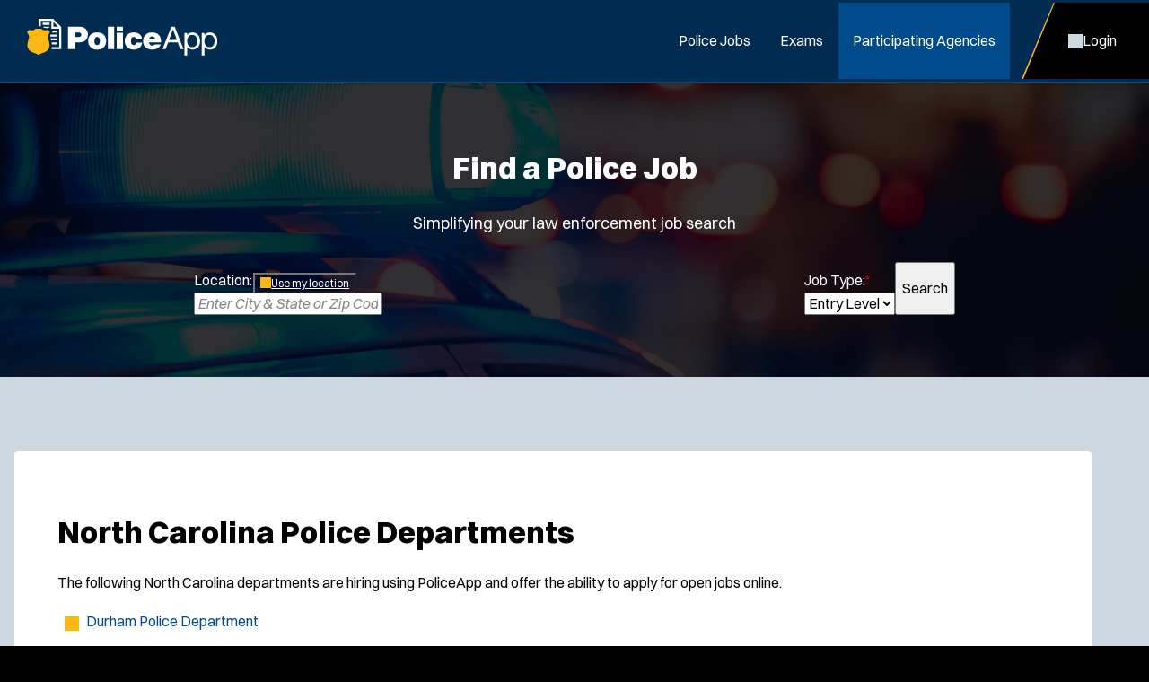

--- FILE ---
content_type: text/html; charset=utf-8
request_url: https://scheduledtasks.policeapp.com/North-Carolina-Police-Departments/
body_size: 9128
content:


<!DOCTYPE html>
<html lang="en">
<head itemscope="" itemtype="http://schema.org/WebSite">
	<meta charset="UTF-8">
	<meta content="maximum-scale=5.0, user-scalable=yes, initial-scale=1" name="viewport">
	<title>Police Departments in North Carolina | PoliceApp</title>
	<meta name="keywords" content="">
	<meta name="description" content="Find a full list of PoliceApp's partnering police departments in North Carolina">
	<link rel="stylesheet" href="/includes/css/style.css?d=1.8.2026" media="screen">
    <link rel="stylesheet" href="/includes/css/style-d.css?d=1.8.2026" media="screen and (min-width: 750px)">
    <link rel="stylesheet" href="/includes/css/style-m.css?d=1.8.2026" media="screen and (max-width: 749px)">

    <link rel="stylesheet" href="/includes/css/application/style.css?d=5.28.2025" media="screen">
    <link rel="stylesheet" href="/includes/css/application/style-d.css?d=6.4.2025" media="screen and (min-width: 750px)">
    <link rel="stylesheet" href="/includes/css/application/style-m.css?d=6.4.2025" media="screen and (max-width: 749px)">

    <link rel="stylesheet" href="/includes/css/style_print.css?d=5.28.2025" media="print">
    <script src="https://code.jquery.com/jquery-3.7.1.min.js" integrity="sha256-/JqT3SQfawRcv/BIHPThkBvs0OEvtFFmqPF/lYI/Cxo=" crossorigin="anonymous"></script>
    <script src="/includes/js/pageLoad.js?d=10.30.2025"></script>
    
    <link rel="stylesheet" href="https://cdnjs.cloudflare.com/ajax/libs/fancybox/3.5.7/jquery.fancybox.min.css" integrity="sha256-Vzbj7sDDS/woiFS3uNKo8eIuni59rjyNGtXfstRzStA=" crossorigin="anonymous" />
<script src="https://cdnjs.cloudflare.com/ajax/libs/fancybox/3.5.7/jquery.fancybox.min.js" integrity="sha256-yt2kYMy0w8AbtF89WXb2P1rfjcP/HTHLT7097U8Y5b8=" crossorigin="anonymous"></script>
<link rel="stylesheet" href="/Jobs/includes/fancybox/PoliceApp.css?d=9.2019" />
<script src="/Jobs/includes/fancybox/PoliceApp.js?d=12.12.2024"></script>
    <link rel="stylesheet" href="https://cdnjs.cloudflare.com/ajax/libs/font-awesome/5.13.0/css/all.min.css" integrity="sha256-h20CPZ0QyXlBuAw7A+KluUYx/3pK+c7lYEpqLTlxjYQ=" crossorigin="anonymous" />

    <link rel="shortcut icon" href="/favicon.ico">

    
		    <script type="text/javascript">
		        (function(c,l,a,r,i,t,y){
			      c[a]=c[a]||function(){(c[a].q=c[a].q||[]).push(arguments)};
			      t=l.createElement(r);t.async=1;t.src="https://www.clarity.ms/tag/"+i;
			      y=l.getElementsByTagName(r)[0];y.parentNode.insertBefore(t,y);
		        })(window, document, "clarity", "script", "oghhc2k27j");
		    </script>
            <script async src="https://www.googletagmanager.com/gtag/js?id=G-VJ1XKPE2J0"></script>
<script>
window.dataLayer = window.dataLayer || [];
function gtag(){dataLayer.push(arguments);}
gtag('js', new Date());
gtag('config', 'G-VJ1XKPE2J0');
</script>
<script>
!function(f,b,e,v,n,t,s)
{if(f.fbq)return;n=f.fbq=function(){n.callMethod?
n.callMethod.apply(n,arguments):n.queue.push(arguments)};
if(!f._fbq)f._fbq=n;n.push=n;n.loaded=!0;n.version='2.0';
n.queue=[];t=b.createElement(e);t.async=!0;
t.src=v;s=b.getElementsByTagName(e)[0];
s.parentNode.insertBefore(t,s)}(window, document,'script',
'https://connect.facebook.net/en_US/fbevents.js');
fbq('init', '282975882720348');
fbq('track', 'PageView');
</script>
<noscript><img height="1" width="1" style="display:none" src="https://www.facebook.com/tr?id=282975882720348&ev=PageView&noscript=1" /></noscript>

	
    <script type="text/javascript" src="https://maps.googleapis.com/maps/api/js?key=AIzaSyD55yarsiRelyJpmH_fR1zWftOm0gpQK6A&loading=async&libraries=places&region=US"></script>
<script type="text/javascript" src="/includes/js/GoogleMapsAutoComplete.js"></script>


</head>

<!-- add class of 'logged-in' to <body> when user is logged in-->
<body class="departments logged-in policeapp">

    
	<header>
    <aside>
        <a id="skipNavigation" href="#main" tabindex="0">Skip Navigation</a>
    </aside>
    <div class="header-wrap">
        
            <a href="/" id="brand"><img src="/images/PoliceApp.svg" alt="Logo for: PoliceApp"/></a>
        
        <div id="navContainer">
            <aside class="menu">Close Menu</aside>
            <nav id="mainnav" aria-label="Main">
                <ul>
                    
                        <li ><a href="/Police-Jobs/" target="_self" class="Menu">Police Jobs</a></li><li ><a href="/Police-Exams/" target="_self" class="Menu">Exams</a></li><li class="on"><a href="/Participating-Agencies">Participating Agencies</a></li>
                    

                </ul>
            </nav>
            <nav id="ancillary" aria-label="Ancillary">
                <ul>
                    
                        <li class="account"><a href="/Jobs/Candidates"><span>Login</span></a></li>
                        

                </ul>
            </nav>
        </div>
        <nav id="mobilenav" aria-label="Mobile">
            
                <a class="account" href="/Jobs/Candidates"><span>Login</span></a>
                
            <span class="menu"><span>Menu</span></span>
        </nav>
    </div>
</header>

	<main id="main">
        
            <div id="hero">
        
		<h2 class="heading-1">Find a Police  Job</h2>

        <p>Simplifying your law enforcement job search</p>
		
		<form class="login flex mobile-column" action="/Job-Search" onsubmit="return verifySelection()">
			<div class="slider mobileOnly" data-attribute="enter-location">
				<button type="button" data-attribute="enter-location">Enter Location</button>
				<button type="button" data-attribute="use-my-location" onclick="UseMyLocation()">Use My Location</button>
			</div>
			<div class="form-field flex-fill align-items-start">
				<label for="autoCompleteInput">Location:<span class="req">*</span></label>
				<button type="button" class="use-my-location desktopOnly" onclick="UseMyLocation()"><span>Use my location</span></button>
				
				 <div id="location-error" name="location-error" class="form-field-alert" style="display: none;">You have not entered a valid town and state, please try a different search.</div>
                <input type="hidden" id="l-verify" name="l-verify" value="">
				<input onkeydown="clearVerify()" onfocus="startAutocomplete(this)" id="home-l" name="l" type="text" placeholder="Enter City &amp; State or Zip Code"  required>
				<button type="button" class="clear" aria-label="Clear location"></button>
			</div>
			<div class="form-field">
				<label for="jobType">Job Type:<span class="req">*</span></label>
                <select id="jobType" required name="j">
                    
                        <option value="0" >Any</option>
                    
                        <option value="1" selected>Entry Level</option>
                    
                        <option value="2" >Certified</option>
                    
                        <option value="5" >Dispatcher</option>
                    
                        <option value="9999" >Other</option>
                    
                </select>
			</div>
			<button type="submit" class="icon after search">Search</button>
		</form>	
	</div>


        

            </div>
        
            <div id="content">
	            <div class="wrap ">
		            <div class="content">
        

    <div class="white-block"><h1>North Carolina Police Departments</h1><p>The following North Carolina departments are hiring using PoliceApp and offer the ability to apply for open jobs online:<ul class="twoCol"><li><a href="/Durham-NC-Police-Department/1388/">Durham Police Department</a></li></ul></div>
    <div class="white-block"><h2>Listing With PoliceApp</h2><p>The following North Carolina departments list their open jobs with PoliceApp:</p><ul class="twoCol"><li><a href="/NC-Allied-Universal-Special-Police-Police-Department/1193/">Allied Universal Special Police</a></li><li><a href="/Benson-NC-Police-Department/1085/">Benson Police Department</a></li><li><a href="/Canton-NC-Police-Department/944/">Canton Police Department</a></li><li><a href="/Raeford-NC-Police-Department/953/">Raeford Police Department</a></li><li><a href="/NC-UNC-Department-of-Public-Safety-Police-Department/734/">UNC Department of Public Safety </a></li></ul></div>
    <div class="white-block"><h2>Other Departments in North Carolina</h2><p>The following North Carolina departments are not currently affiliated with PoliceApp but may be of interest:</p><ul class="twoCol"><li>Aberdeen Police Department</li><li>Ahoskie Police Department</li><li>Alamance Community College</li><li>Alamance County Sheriffs Department</li><li>Albemarle Police Department</li><li>Alexander County Sheriffs Office</li><li>Alleghany County Sheriffs Office</li><li>Andrews Police Department</li><li>Angier Police Department</li><li>Anson County Sheriffs Office</li><li>Apex Police Department</li><li>Appalachian State University Police</li><li>Archdale Police Department</li><li>Ashe County Sheriffs Office</li><li>Asheboro Police Department</li><li>Asheville Buncombe Tech College</li><li>Asheville Buncombe Tech Community Clg</li><li>Asheville Police Department</li><li>Asheville Regional Airport Public Safety & Operations</li><li>Atlantic Beach Police Department</li><li>Aulander Police Department</li><li>Avery County Sheriffs Office</li><li>Ayden Police Department</li><li>Badin Police Department</li><li>Bailey Police Department</li><li>Bakersville Police Department</li><li>Bald Head Island Public Safety Department</li><li>Banner Elk Police Department</li><li>Barton College Wilson Police Dept</li><li>Beaufort Community College</li><li>Beaufort County Community College</li><li>Beaufort County Sheriffs Department</li><li>Beaufort Police Department</li><li>Beech Mountain Police Department</li><li>Belhaven Police Department</li><li>Belmont Abbey College</li><li>Belmont Police Department</li><li>Bennett College</li><li>Bertie County Sheriffs Department</li><li>Bethel Police Department</li><li>Beulaville Police Department</li><li>Biltmore Forest Police Department</li><li>Biscoe Police Department</li><li>Black Creek Police Department</li><li>Black Mountain Police Department</li><li>Bladen Community College</li><li>Bladen County Sheriffs Office</li><li>Bladenboro Police Department</li><li>Blowing Rock Police Department</li><li>Blue Ridge Community College</li><li>Boiling Spring Lakes Police Department</li><li>Boiling Springs Police Department</li><li>Boone Police Department</li><li>Boonville Police Department</li><li>Brevard College</li><li>Brevard Police Department</li><li>Broadway Police Department</li><li>Brunswick County Sheriffs Office</li><li>Bryson City Police Department</li><li>Buncombe County Sheriffs Office</li><li>Bunn Police Department</li><li>Bureau of ATF Field Operations</li><li>Bureau of ATF Field Operations</li><li>Bureau of ATF Field Operations</li><li>Burgaw Police Department</li><li>Burke County Sheriffs Office</li><li>Burlington Police Department</li><li>Burlington Police Department Training Divison</li><li>Burnsville Police Department</li><li>Butner Public Safety</li><li>Cabarrus County Sheriffs Office</li><li>Caldwell Community College</li><li>Caldwell Community College/Tech Inst</li><li>Caldwell County Sheriffs Department</li><li>Camden County Sheriffs Office</li><li>Camp Lejeune Military Police</li><li>Campbell University</li><li>Candor Police Department</li><li>Cape Carteret Police Department</li><li>Cape Fear Community College North Campus</li><li>Carolina Beach Police Department</li><li>Carrboro Police Department</li><li>Carteret Community College</li><li>Carteret County Sheriffs Office</li><li>Carthage Police Department</li><li>Cary Police Department</li><li>Caswell Beach Police Department</li><li>Caswell County Sheriffs Department</li><li>Catawba College</li><li>Catawba County Sheriffs Office</li><li>Catawba Police Department</li><li>Catawba Valley Community College</li><li>Catawba Valley Community College</li><li>Central Carolina Community Colg</li><li>Central Piedmont Community Colg</li><li>Central Piedmont Community College</li><li>Chadbourn Police Department</li><li>Chapel Hill Police Department</li><li>Chapel Hill Police Department Academy</li><li>Charlotte Douglas Intl Airport</li><li>Charlotte Mecklenburg Police Department</li><li>Charlotte Mecklenburg Police Training Academy</li><li>Chatham County Sheriffs Office</li><li>Cherokee County Sheriffs Department</li><li>Cherokee Police Department</li><li>Cherryville Police Department</li><li>China Grove Police Department</li><li>Chocowinity Police Department</li><li>Chowan College</li><li>Chowan County Sheriffs Office</li><li>City of Lowell Police Department</li><li>Claremont Police Department</li><li>Clay County Sheriffs Department</li><li>Clayton Police Department</li><li>Cleveland Community College</li><li>Cleveland County Sheriffs Office</li><li>Clinton Police Department</li><li>Coastal Carolina Community College</li><li>Coastal Carolina Community College</li><li>Coastal Plain Law Enforcement Training Center</li><li>Coats Police Department</li><li>College of the Albemarle</li><li>College of the Albemarle</li><li>Columbus County Sheriffs Office</li><li>Columbus Police Department</li><li>Concord Police Department</li><li>Conover Police Department</li><li>Conway Police Department</li><li>Cooleemee Police Department</li><li>Cornelius Police Department</li><li>Cramerton Police Department</li><li>Craven Community College</li><li>Craven Community College</li><li>Craven County Sheriffs Office</li><li>Creedmoor Police Department</li><li>Cumberland County Sheriffs Office</li><li>Currituck County Sheriffs Office</li><li>Dallas Police Department</li><li>Dare County Sheriffs Office</li><li>Davidson College</li><li>Davidson County Community College Davidson Cnty Sheriff's Ofc</li><li>Davidson County Sheriffs Office</li><li>Davidson Davie County Community College</li><li>Davidson Police Department</li><li>Davie County Sheriffs Office</li><li>Defense Criminal Investigative Service Raleigh Resident Agency</li><li>Denton Police Department</li><li>Department of Community College Law Enforcement Training Svc</li><li>Department of Public Safety Staff Development & Training</li><li>Division Field Ops Judicial Divison 1</li><li>Division of Community Corrections 10th Judicial District</li><li>Division of Community Corrections 11th Judicial District</li><li>Division of Community Corrections 12th Judicial District</li><li>Division of Community Corrections 13th Judicial District</li><li>Division of Community Corrections 14th Judicial District</li><li>Division of Community Corrections 15th Judicial District</li><li>Division of Community Corrections 16th Judicial District</li><li>Division of Community Corrections 17th Judicial District</li><li>Division of Community Corrections 18th Judicial District</li><li>Division of Community Corrections 19A Judicial District</li><li>Division of Community Corrections 19B Judicial District</li><li>Division of Community Corrections 1st Judicial District</li><li>Division of Community Corrections 20th Judicial District</li><li>Division of Community Corrections 21st Judicial District</li><li>Division of Community Corrections 22nd Judicial District</li><li>Division of Community Corrections 23rd Judicial District</li><li>Division of Community Corrections 24th Judicial District</li><li>Division of Community Corrections 25th Judicial District</li><li>Division of Community Corrections 26th Judicial District</li><li>Division of Community Corrections 27th Judicial District</li><li>Division of Community Corrections 28th Judicial District</li><li>Division of Community Corrections 29th Judicial District</li><li>Division of Community Corrections 2nd Judicial District</li><li>Division of Community Corrections 30th Judicial District</li><li>Division of Community Corrections 3rd Judicial District</li><li>Division of Community Corrections 4th Judicial District</li><li>Division of Community Corrections 5th Judicial District</li><li>Division of Community Corrections 6th Judicial District</li><li>Division of Community Corrections 7th Judicial District</li><li>Division of Community Corrections 8th Judicial District</li><li>Division of Community Corrections 9th Judicial District</li><li>Division of Community Corrections Judicial Division 2</li><li>Division of Community Corrections Judicial Division 3</li><li>Division of Community Corrections Judicial Division 4</li><li>Dobson Police Department</li><li>Drexel Police Department</li><li>Duck Police Department</li><li>Duke University</li><li>Dunn Police Department</li><li>Duplin County Sheriffs Office</li><li>Durham County Sheriffs Office</li><li>Durham County Sheriffs Office Training & Recruitment Div</li><li>Durham Police Academy</li><li>Durham Technical Community College</li><li>Durham Technical Community College</li><li>East Bend Police Department</li><li>East Carolina University</li><li>East Spencer Police Department</li><li>Eden Police Department</li><li>Edenton Police Department</li><li>Edgecombe Community College</li><li>Edgecombe County Sheriffs Office</li><li>Elizabeth City Police Department</li><li>Elizabeth City State University</li><li>Elizabethtown Police Department</li><li>Elkin Police Department</li><li>Elon Police Department</li><li>Elon University</li><li>Emerald Isle Police Department</li><li>Enfield Police Department</li><li>Erwin Police Department</li><li>Fair Bluff Police Department</li><li>Fairmont Department of Public Safety</li><li>Farmville Police Department</li><li>Fayetteville Police Department</li><li>Fayetteville State University</li><li>Fayetteville Tech Community Colg Law Enforcement Training</li><li>Fayetteville Tech Community College</li><li>Fletcher Police Department</li><li>Forest City Police Department</li><li>Forsyth County Sheriffs Office</li><li>Forsyth Technical Community College</li><li>Forsyth Technical Community College</li><li>Four Oaks Police Department</li><li>Foxfire Village Police Department</li><li>Franklin County Sheriffs Office</li><li>Franklin Police Department</li><li>Franklinton Police Department</li><li>Fremont Police Department</li><li>Fuquay Varina Police Department</li><li>Gardner Webb University</li><li>Garner Police Department</li><li>Garysburg Police Department</li><li>Gaston College</li><li>Gaston College</li><li>Gaston County Sheriffs Office</li><li>Gaston Police Department</li><li>Gastonia Police Department</li><li>Gates County Sheriffs Department</li><li>Gibsonville Police Department</li><li>Glen Alpine Police Department</li><li>Goldsboro Police Department</li><li>Graham County Sheriffs Department</li><li>Graham Police Department</li><li>Granite Falls Police Department</li><li>Granite Quarry Police Department</li><li>Granville County Sheriffs Office</li><li>Greene County Sheriffs Office</li><li>Greensboro College</li><li>Greensboro Police Department</li><li>Greensboro Police Department Academy</li><li>Greenville Police Department</li><li>Grifton Police Department</li><li>Guilford College</li><li>Guilford County Sheriffs Department</li><li>Guilford County Sheriffs Department Academy</li><li>Guilford Technical Community Clg Criminal Justice Technology</li><li>Guilford Technical Community College</li><li>Halifax Community College</li><li>Halifax County Sheriffs Office</li><li>Hamlet Police Department</li><li>Harnett County Sheriffs Office</li><li>Havelock Police Department</li><li>Haw River Police Department</li><li>Haywood Community College</li><li>Haywood County Sheriffs Office</li><li>Henderson County Sheriffs Office</li><li>Henderson Police Department</li><li>Hendersonville Police Department</li><li>Hertford County Sheriffs Office</li><li>Hertford Police Department</li><li>Hickory Police Department</li><li>High Point Police Department</li><li>High Point University</li><li>Highlands Police Department</li><li>Hillsborough Police Department</li><li>Hoke County Sheriffs Office</li><li>Holden Beach Police Department</li><li>Holly Ridge Police Department</li><li>Holly Springs Police Department</li><li>Hope Mills Police Department</li><li>Hot Springs Police Department</li><li>Hudson Police Department</li><li>Huntersville Police Department</li><li>Hyde County Sheriffs Department</li><li>Indian Beach Police Department</li><li>Iredell County Sheriffs Department</li><li>Isothermal Community College</li><li>Isothermal Community College</li><li>Jackson County Sheriffs Office</li><li>Jackson Police Department</li><li>Jacksonville Police Department</li><li>James Sprunt Community College</li><li>Jefferson Police Department</li><li>Johnson C Smith University</li><li>Johnston Community College</li><li>Johnston County Sheriffs Office</li><li>Jones County Sheriffs Office</li><li>Jonesville Police Department</li><li>Kannapolis Police Department</li><li>Kenansville Police Department</li><li>Kenly Police Department</li><li>Kernersville Police Department</li><li>Kill Devil Hills Police Department</li><li>King Police Department</li><li>Kings Mountain Police Department</li><li>Kinston Police Department</li><li>Kitty Hawk Police Department</li><li>Knightdale Police Department</li><li>Kure Beach Police Department</li><li>Lake Lure Police Department</li><li>Lake Waccamaw Police Department</li><li>Landis Police Department</li><li>Laurel Park Police Department</li><li>Laurinburg Police Department</li><li>Lee County Sheriffs Office</li><li>Lenoir Community College</li><li>Lenoir Community College</li><li>Lenoir County Sheriffs Office</li><li>Lenoir Police Department</li><li>Lenoir Rhyne University</li><li>Lewiston Woodville Police Department</li><li>Lexington Police Department</li><li>Liberty Police Department</li><li>Lillington Police Department</li><li>Lincoln County Sheriffs Office</li><li>Lincolnton Police Department</li><li>Littleton Police Department</li><li>Livingstone College</li><li>Locust Police Department</li><li>Long View Police Department</li><li>Louisburg College</li><li>Louisburg Police Department</li><li>Lumberton Police Department</li><li>Macon County Sheriffs Office</li><li>Madison County Sheriffs Department</li><li>Madison Police Department</li><li>Maggie Valley Police Department</li><li>Magnolia Police Department</li><li>Maiden Police Department</li><li>Manteo Police Department</li><li>Marion Police Department</li><li>Mars Hill College</li><li>Mars Hill Police Department</li><li>Marshall Police Department</li><li>Marshville Police Department</li><li>Martin County Sheriffs Department</li><li>Matthews Police Department</li><li>Maxton Police Department</li><li>Mayodan Police Department</li><li>Maysville Police Department</li><li>McDowell County Sheriffs Department</li><li>McDowell Technical Community College</li><li>Mebane Police Department</li><li>Mecklenburg County Sheriffs Office</li><li>Meredith College</li><li>Methodist College</li><li>Middlesex Police Department</li><li>Misenheimer Police Department</li><li>Mitchell Community College</li><li>Mitchell County Sheriffs Department</li><li>Monroe Police Department</li><li>Montgomery Community College</li><li>Montgomery County Sheriffs Office</li><li>Moore County Sheriffs Department</li><li>Mooresville Police Department</li><li>Morehead City Police Department</li><li>Morganton Department of Public Safety</li><li>Morrisville Police Department</li><li>Mount Airy Police Department</li><li>Mount Gilead Police Department</li><li>Mount Holly Police Department</li><li>Mount Olive Police Department</li><li>Mount Olive University</li><li>Murfreesboro Police Department</li><li>Murphy Police Department</li><li>Nash Community College</li><li>Nash County Sheriffs Office</li><li>Nashville Police Department</li><li>Navassa Police Department</li><li>NC State Bureau of Investigation</li><li>New Bern Police Department</li><li>New Hanover County Sheriffs Office</li><li>Newland Police Department</li><li>Newport Police Department</li><li>Newton Police Department</li><li>North Carolina A & T State University</li><li>North Carolina Central University</li><li>North Carolina Criminal Justice Education & Trng Standards Comm</li><li>North Carolina Divison Motor Vehicles License & Theft Bureau</li><li>North Carolina Highway Patrol Training Academy</li><li>North Carolina Justice Academy</li><li>North Carolina State Hwy Patrol Headquarters</li><li>North Carolina State Hwy Patrol Troop A</li><li>North Carolina State Hwy Patrol Troop B</li><li>North Carolina State Hwy Patrol Troop C</li><li>North Carolina State Hwy Patrol Troop D</li><li>North Carolina State Hwy Patrol Troop E</li><li>North Carolina State Hwy Patrol Troop F</li><li>North Carolina State Hwy Patrol Troop G</li><li>North Carolina State Hwy Patrol Troop H</li><li>North Carolina State University</li><li>North Carolina Wesleyan College Universal Security Svc</li><li>North Wilkesboro Police Department</li><li>Northampton County Sheriffs Department</li><li>Norwood Police Department</li><li>Oak Island Police Department</li><li>Oakboro Police Department</li><li>Ocean Isle Beach Police Department</li><li>Office of the Yancey County Sheriff</li><li>Old Fort Police Department</li><li>Onslow County Sheriffs Office</li><li>Orange County Sheriffs Department</li><li>Oxford Police Department</li><li>Pamlico County Sheriffs Office</li><li>Parkton Police Department</li><li>Pasquotank County Sheriffs Department</li><li>Pembroke Police Department</li><li>Pender County Sheriffs Department</li><li>Perquimans County Sheriffs Department</li><li>Person County Sheriffs Department</li><li>Pfeiffer University Misenheimer Police Dept</li><li>Piedmont Baptist College</li><li>Piedmont Triad Intl Airport</li><li>Pikeville Police Department</li><li>Pilot Mountain Police Department</li><li>Pine Level Police Department</li><li>Pinebluff Police Department</li><li>Pinehurst Police Department</li><li>Pinetops Police Department</li><li>Pineville Police Department</li><li>Pink Hill Police Department</li><li>Pitt Community College</li><li>Pitt Community College</li><li>Pitt County Sheriffs Office</li><li>Pittsboro Police Department</li><li>Plymouth Police Department</li><li>Polk County Sheriffs Office</li><li>Princeton Police Department</li><li>Queens University</li><li>Raleigh Police Department</li><li>Raleigh Police Training Center</li><li>Ramseur Police Department</li><li>Randleman Police Department</li><li>Randolph Community College</li><li>Randolph County Sheriffs Office</li><li>Ranlo Police Department</li><li>RDU Intl Airport Police</li><li>Red Springs Police Department</li><li>Reidsville Police Department</li><li>Rhodhiss Police Department</li><li>Richmond Community College</li><li>Richmond Community College Hamlet Police Dept</li><li>Richmond County Sheriffs Office</li><li>River Bend Police Department</li><li>Roanoke Rapids Police Department</li><li>Robbins Police Department</li><li>Robersonville Police Department</li><li>Robeson Community College</li><li>Robeson County Sheriffs Office</li><li>Rockingham Community College</li><li>Rockingham County Sheriffs Department</li><li>Rockingham Police Department</li><li>Rocky Mount Police Department</li><li>Rolesville Police Department</li><li>Rose Hill Police Department</li><li>Rowan Cabarrus Community College</li><li>Rowan Cabarrus Community College</li><li>Rowan County Sheriffs Office</li><li>Rowland Police Department</li><li>Roxboro Police Department</li><li>Rutherford County Sheriffs Department</li><li>Rutherfordton Police Department</li><li>Saint Augustine University Campus Police</li><li>Salem Academy & College</li><li>Salisbury Police Department</li><li>Saluda Police Department</li><li>Sampson County Sheriffs Department</li><li>Sandhills Community College</li><li>Sanford Police Department</li><li>Scotland County Sheriffs Department</li><li>Scotland Neck Police Department</li><li>Seagrove Police Department</li><li>Selma Police Department</li><li>Seven Devils Police Department</li><li>Shallotte Police Department</li><li>Sharpsburg Police Department</li><li>Shaw University</li><li>Shelby Police Department</li><li>Siler City Police Department</li><li>Smith Reynolds Airport Winston-Salem Police Dept</li><li>Smithfield Police Department</li><li>Southeastern Community College</li><li>Southeastern Community College</li><li>Southern Pines Police Department</li><li>Southern Shores Police Department</li><li>Southport Police Department</li><li>Southwestern Community College</li><li>Southwestern Community College Div of Public Safety Trng Ctr</li><li>Sparta Police Department</li><li>Spencer Police Department</li><li>Spindale Police Department</li><li>Spring Hope Police Department</li><li>Spring Lake Police Department</li><li>Spruce Pine Police Department</li><li>St Pauls Police Department</li><li>Stanfield Police Department</li><li>Stanley Police Department</li><li>Stanly Community College</li><li>Stanly County Sheriffs Office</li><li>Stantonsburg Police Department</li><li>Star Police Department</li><li>State Capitol Police</li><li>Statesville Police Department</li><li>Stedman Police Department</li><li>Stem Police Department</li><li>Stokes County Sheriffs Department</li><li>Stoneville Police Department</li><li>Stovall Police Department</li><li>Sugar Mountain Police Department</li><li>Sunset Beach Police Department</li><li>Surf City Police Department</li><li>Surry Community College</li><li>Surry County Sheriffs Office</li><li>Swain County Sheriffs Department</li><li>Swansboro Police Department</li><li>Sylva Police Department</li><li>Tabor City Police Department</li><li>Tarboro Police Department</li><li>Taylorsville Police Department</li><li>Thomasville Police Department</li><li>Topsail Beach Police Department</li><li>Town of Leland Police Department</li><li>Town of Nags Head Police Department Dept of Public Safety</li><li>Transylvania County Sheriffs Department</li><li>Trent Woods Police Department</li><li>Troutman Police Department</li><li>Troy Police Department</li><li>Tryon Police Department</li><li>Tyrell County Sheriffs Department</li><li>Union County Sheriffs Office</li><li>University of NC School of the Arts School of the Arts Police</li><li>University of North Carolina</li><li>University of North Carolina</li><li>University of North Carolina</li><li>University of North Carolina</li><li>University of North Carolina</li><li>University of North Carolina Public Safety</li><li>US Marshals Service North Carolina-Eastern District</li><li>US Marshals Service North Carolina-Middle District</li><li>US Marshals Service North Carolina-Western</li><li>US Secret Service</li><li>US Secret Service</li><li>US Secret Service</li><li>USCG Sector North Carolina</li><li>Valdese Police Department</li><li>Vance County Sheriffs Office</li><li>Vance Granville Community College</li><li>Vanceboro Police Department</li><li>Vass Police Department</li><li>Wadesboro Police Department</li><li>Wagram Police Department</li><li>Wake County Sheriffs Office</li><li>Wake Forest Police Department</li><li>Wake Forest University</li><li>Wake Technical Community College</li><li>Wallace Police Department</li><li>Walnut Creek Police Department</li><li>Warren County Sheriffs Department</li><li>Warren Wilson College</li><li>Warsaw Police Department</li><li>Washington County Sheriffs Office</li><li>Washington Police Department</li><li>Watauga County Sheriffs Office</li><li>Waxhaw Police Department</li><li>Wayne Community College</li><li>Wayne Community College</li><li>Wayne County Sheriffs Office</li><li>Waynesville Police Department</li><li>Weaverville Police Department</li><li>Weldon Police Department</li><li>Wendell Police Department</li><li>West Jefferson Police Department</li><li>Western Carolina University</li><li>Western Piedmont Community College Law Enforcement Training Center</li><li>Whispering Pines Police Department</li><li>Whitakers Police Department</li><li>White Lake Police Department</li><li>Whiteville Police Department</li><li>Wildlife Resources Commission</li><li>Wilkes Community College</li><li>Wilkes Community College Law Enforcement Training</li><li>Wilkes County Sheriffs Department</li><li>Wilkesboro Police Department</li><li>Williamston Police Department</li><li>Wilmington Intl Airport</li><li>Wilmington Police Department</li><li>Wilson Community College</li><li>Wilson County Sheriffs Office</li><li>Wilson Police Department</li><li>Windsor Police Department</li><li>Wingate Police Department</li><li>Wingate University</li><li>Winston Salem Police Department</li><li>Winston Salem Southbound Railway</li><li>Winston Salem State University State Police & Public Safety</li><li>Winterville Police Department</li><li>Woodfin Police Department</li><li>Woodland Police Department</li><li>Wrightsville Beach Police Department</li><li>Yadkin County Sheriffs Office</li><li>Yadkinville Police Department</li><li>Youngsville Police Department</li><li>Zebulon Police Department</li></ul></div>

    

        
               		</div>
	            </div>
            </div>
        
    </main>
	

<footer>
    <div class="wrap">
        <div class="footer-top">
            
                <div>
                    <span class="title">PoliceApp</span>
                    <ul>
                        <li><a href="/About/">About</a></li>
                        <li><a href="/Careers">Join Our Team</a></li>
                        <li><a href="https://info.policeapp.com/request-a-demo" target="_blank">Request a Demo</a></li>
                    </ul>
                </div>
             
                <div class="social-links">
                    <ul>
                        <li><a href="https://www.facebook.com/PoliceApp" target="_blank" class="social facebook" aria-label="PoliceApp Facebook link"></a></li>
                        <li><a href="https://twitter.com/PoliceApp_Com" target="_blank" class="social twitter" aria-label="PoliceApp Twitter link"></a></li>
                        <li><a href="http://www.linkedin.com/company/policeapp-com" target="_blank" class="social linkedin" aria-label="PoliceApp LinkedIn link"></a></li>
                        <li><a href="https://www.instagram.com/policeapp/" target="_blank" class="social instagram" aria-label="PoliceApp Instagram link"></a></li>
                    </ul>
                </div>
                <div>
                    <span class="title">Contact</span>
                    <address>
                        5 Brookside Dr<br>
                        Wallingford, CT 06492<br>
                        <a href="tel:855-720-2777">855-720-2777</a>
                    </address>
                </div>
            
        </div>
        <div class="footer-bottom">
            <div>
                Simplifying the Law Enforcement & Police Job Hiring Process Across the United States.
               
            </div>
            <div>
                
	                &copy; 2010 - 2026 PoliceApp.com. All rights reserved.
                
                <nav>
                    <ul>
                        <li><a href="/Privacy_Policy/">Privacy Policy</a></li>
                        <li><a href="/Terms_of_Use/">Terms of Use</a></li>
                        <li><a href="/Accessibility/">Accessibility</a></li>
                        <li><a href="/Site-Map/">Site Map</a></li>
                    </ul>
                </nav>
            </div>
        </div>
        
    </div>
</footer>

    

<!-- Start of HubSpot Embed Code --> <script type="text/javascript" id="hs-script-loader" async defer src="//js.hs-scripts.com/44366251.js"></script> <!-- End of HubSpot Embed Code -->


</body>
</html>

--- FILE ---
content_type: application/javascript
request_url: https://scheduledtasks.policeapp.com/Jobs/includes/fancybox/PoliceApp.js?d=12.12.2024
body_size: 1395
content:
jQuery(document).ready(function () {
	bindFancyBox();
});

// its own function so we can rebind on ajax
function bindFancyBox() {
	jQuery('a[rel^="fancybox"],a[rel^="lightbox"]').each(function () {
		var rel = jQuery(this).attr('rel').replace("external ","");
		var d = rel.substring(rel.indexOf('[') + 1, rel.indexOf(']')).split(' ');
		var w = d[0];
		var h = 'auto';
		if (d.length > 1) {
		    h = d[1];
		}
		
		jQuery(this).fancybox({
			modal: true,
			type: 'iframe',
			iframe: {
			    preload: false,
			    css: { width:w, height:h }
			  }
		});
	});
}

// great for calling from buttons and other non-link actions
function wsOpenFancyBox(varHref, varWidth, varHeight) {
	jQuery.fancybox.open({
		modal: true,
		type: 'iframe',
		src: varHref,
		iframe: {
		    preload: false,
		    css: { width:varWidth, height:varHeight }
		  }
	});	
}

function PoliceApp_FancyBox_SendError(txt, onClick, icon) {

	var iconpath = "";

	switch(icon.toLowerCase()) {
		case "greencheck":
		case "greentick":
			//success
			iconpath = "check-green.svg";
			break;
		case "warning":
			//warning
			iconpath = "exclamation-triangle-orange.svg";
			break;
		default:	
			//danger
			iconpath = "times-red.svg";
	}
	
	var html = '<div style="text-align:center;">';	
	html += '<div style="float:none; color:#31659B;font-size:1.4em; min-height:30px;vertical-align:middle;">' + txt + '</div>';
	html += '<button type="button" class="btn" style="white-space:nowrap;" onclick="' + onClick + '"><img src="/jobs/includes/fancybox/icons/'+ iconpath +'" style="width:1.05em;height:1.05em;display:inline;vertical-align:middle;"><em style="font-style:normal;vertical-align:middle;">&nbsp;Ok</em></button>';
	html += '</div>';
	jQuery.fancybox.open({
		src:html,
		type:'inline',
		opts:{modal: true}
	});
}

function PoliceApp_Dialog_SendError(txt, buttonText, where, newWindow) {
    if (buttonText == undefined || buttonText == '')
        buttonText = 'Ok';

    var onclick = '';
    if (where == '' || where == undefined)
        onclick = 'closeAlertModal();';
    else if (newWindow == true)
        onclick = "openInNewWindow('" + where + "');";
    else
        onclick = "document.location='" + where + "';";

    var html = '<dialog id="alertPopover" class="popover" open>';
    html += '<div class="center">';
    html += '<button type="button" class="close" onclick="closeAlertModal();"><span class="sr-only">Close</span>&times;</button>';
    html += '<div class="popover-content text-align-center">';
    html += '<p>';
    html += txt;
    html += '</p>';
    html += '<button type="button" onclick="' + onclick + '">' + buttonText + '</button>';
    html += '</div>';
    html += '</div>';
    html += '</div>';
    html += '</dialog>';


    jQuery("body").append(html);
}

function openInNewWindow(where) {
    window.open(where);
}

function closeAlertModal() {
    $("body").find("#alertPopover").remove();
}

function PoliceApp_FancyBox_Confirm(txt, buttonOne, buttonTwo, where, executeWhere) {

	var html = '<div style="text-align:center;">';
	html += '<div style="float:none; color:#31659B;font-size:1.4em; min-height:30px;vertical-align:middle;">' + txt + '</div>';
	
	if (executeWhere) {
		where = 'eval(\'' + where.replace(/\'/g,"\\\'").replace(/\"/g,"\\\'") + '\')';
	} else {
		where = "window.location = '" + where + "'";
	}
	html += '<button type="button" class="btn" style="white-space:nowrap;" onclick="' + where + ';jQuery.fancybox.close(true);"><img src="/jobs/includes/fancybox/icons/check-green.svg" style="width:1.05em;height:1.05em;display:inline;vertical-align:middle;"><em style="font-style:normal;vertical-align:middle;">&nbsp;' + buttonOne + '</em></button>&nbsp;';
	html += '<button type="button" class="btn" style="white-space:nowrap;" onclick="jQuery.fancybox.close(true);"><img src="/jobs/includes/fancybox/icons/times-red.svg" style="width:1.05em;height:1.05em;display:inline;vertical-align:middle;"><em style="font-style:normal;vertical-align:middle;">&nbsp;' + buttonTwo + '</em></button>';
	html += '</div>';
	
	jQuery.fancybox.open({
		src:html,
		type:'inline',
		opts:{modal: true}
	});
}